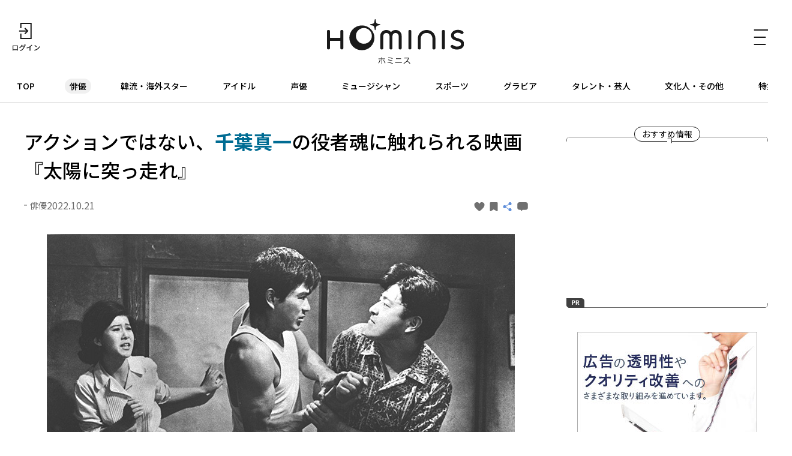

--- FILE ---
content_type: text/html; charset=UTF-8
request_url: https://hominis.media/category/actor/post9732/?page=2
body_size: 54465
content:





<!DOCTYPE html>
<html lang="ja">
<head>
  <meta charset="utf-8">
  <meta name="viewport" content="width=device-width, initial-scale=1, maximum-scale=1.0">
  <meta name="format-detection" content="telephone=no">
  <meta name="referrer" content="unsafe-url">
  <meta name="robots" content="max-image-preview:large">

  <link rel="shortcut icon" href="/favicon.ico" type="image/vnd.microsoft.icon">
  <link rel="apple-touch-icon" href="https://hominis.media/apple-touch-icon.png">
  <link rel="canonical" href="https://hominis.media/category/actor/post9732/">

  <title>アクションではない、千葉真一の役者魂に触れられる映画『太陽に突っ走れ』|芸能人・著名人のニュースサイト ホミニス</title>

  <meta name="description" content="【HOMINIS俳優ニュース】2008年に逝去した作曲家・遠藤実は、2009年に国民栄誉賞を受賞。演歌を中心に5000曲以上の楽曲を手がけた昭和歌謡界の巨人である。舟木一夫や千昌夫、森昌子といった昭和歌謡の大物歌手の多くは、遠藤に...">
  <meta name="keywords" content="">


<!-- Open Graph Protocol -->
  <meta property="og:type" content="article">
  <meta property="og:site_name" content="ホミニス">
  <meta property="og:title" content="アクションではない、千葉真一の役者魂に触れられる映画『太陽に突っ走れ』|ホミニス">
  <meta property="og:description" content="【HOMINIS俳優ニュース】2008年に逝去した作曲家・遠藤実は、2009年に国民栄誉賞を受賞。演歌を中心に5000曲以上の楽曲を手がけた昭和歌謡界の巨人である。舟木一夫や千昌夫、森昌子といった昭和歌謡の大物歌手の多くは、遠藤に...">
  <meta property="og:url" content="https://hominis.media/category/actor/post9732/">
  <meta property="og:image" content="https://hominis.media/2022/10/images/1_9.jpg">
  <meta property="og:locale" content="ja_JP">

  <!-- FB / X.com -->
  <meta property="fb:app_id" content="1589391694514930">
  <meta name="twitter:card" content="summary_large_image">
  <meta name="twitter:site" content="@HOMINIS_edit">
  <meta name="twitter:image" content="https://hominis.media/2022/10/images/1_9.jpg">


<!-- css lib -->
  <link rel="preconnect" href="https://fonts.googleapis.com">
  <link rel="preconnect" href="https://fonts.gstatic.com" crossorigin>
  <link rel="stylesheet" href="https://fonts.googleapis.com/css2?family=Noto+Sans+JP:wght@400;500;700&family=Zen+Kaku+Gothic+New&display=swap">
  <link rel="stylesheet" href="https://cdn.jsdelivr.net/npm/swiper@11/swiper-bundle.min.css">

  <!-- css -->
  <link rel="stylesheet" href="/shared/css/sanitize.css">
  <link rel="stylesheet" href="/shared/css/base.css?t=1768962736">
  <link rel="stylesheet" href="/shared/css/common.css?t=1768962736">

  <script>
    window.dataLayer = window.dataLayer || [];
  </script>


  <link rel="stylesheet" href="/shared/css/article.css">
  <script type="application/ld+json">
{
	"@context": "http://schema.org",
	"@type": "NewsArticle",
    "mainEntityOfPage": {
		"@type": "WebPage",
        "@id": "https://hominis.media/category/actor/post9732/"
    },
    "headline": "アクションではない、千葉真一の役者魂に触れられる映画『太陽に突っ走れ』",
    "image": {
		"@type": "ImageObject",
        "url": "https://hominis.media/2022/10/images/1_9.jpg",
		"width": "1200",
		"height": "771"
    },
    "datePublished": "2022-10-21T08:00:00+09:00",
	"dateModified": "2022-10-21T08:00:04+09:00",
    "author": {
		"@type": "Organization",
		"name": "HOMINIS（ホミニス）"
    },
    "publisher": {
		"@type": "Organization",
		"name": "HOMINIS（ホミニス）",
        "logo": {
			"@type": "ImageObject",
            "url": "https://hominis.media/shared/images/header/logo.png",
			"width": "195",
			"height": "50"
        }
    },
	"description": "【HOMINIS俳優ニュース】2008年に逝去した作曲家・遠藤実は、2009年に国民栄誉賞を受賞。演歌を中心に5000曲以上の楽曲を手がけた昭和歌謡界の巨人である。舟木一夫や千昌夫、森昌子といった昭和歌謡の大物歌手の多くは、遠藤に..."
}
</script>
  <script type="application/ld+json">
{
"@context": "http://schema.org",
"@type": "BreadcrumbList",
"itemListElement": [
	{
	    "@type": "ListItem",
	    "position": 1,
	    "item": {
        	"@id": "https://hominis.media/",
        	"name": "HOMINIS"
	    }
    },

	{
	    "@type": "ListItem",
	    "position": 2,
	    "item": {
        	"@id": "https://hominis.media/category/actor/",
        	"name": "俳優"
	    }
	},

	{
	    "@type": "ListItem",
	    "position": 3,
	    "item": {
        	"@id": "https://hominis.media/category/actor/post9732/",
        	"name": "アクションではない、千葉真一の役者魂に触れられる映画『太陽に突っ走れ』"
	    }
	}

]
}
</script>



<!-- Google Tag Manager 2014/04-05-->
<noscript><iframe src="//www.googletagmanager.com/ns.html?id=GTM-K73Z39"
height="0" width="0" style="display:none;visibility:hidden"></iframe></noscript>
<script>(function(w,d,s,l,i){w[l]=w[l]||[];w[l].push({'gtm.start':
new Date().getTime(),event:'gtm.js'});var f=d.getElementsByTagName(s)[0],
j=d.createElement(s),dl=l!='dataLayer'?'&l='+l:'';j.async=true;j.src=
'//www.googletagmanager.com/gtm.js?id='+i+dl;f.parentNode.insertBefore(j,f);
})(window,document,'script','dataLayer','GTM-K73Z39');</script>
<!-- End Google Tag Manager 2014/04-05-->

<!-- Google Tag Manager -->
<script>(function(w,d,s,l,i){w[l]=w[l]||[];w[l].push({'gtm.start':
new Date().getTime(),event:'gtm.js'});var f=d.getElementsByTagName(s)[0],
j=d.createElement(s),dl=l!='dataLayer'?'&l='+l:'';j.async=true;j.src=
'https://www.googletagmanager.com/gtm.js?id='+i+dl;f.parentNode.insertBefore(j,f);
})(window,document,'script','dataLayer','GTM-P2X8R4L');</script>
<!-- End Google Tag Manager -->


<script async src="https://securepubads.g.doubleclick.net/tag/js/gpt.js"></script>
<script>
window.hominisIsSP = (window.innerWidth < 769) ? true : false;
//console.log(window.hominisIsSP);

if (!window.hominisIsSP) {
  //console.log('PC');

  window.googletag = window.googletag || {cmd: []};
  googletag.cmd.push(function() {
    googletag.defineSlot('/22191978121/HOMINIS_prod_300*250_PC01', [300, 250], 'div-gpt-ad-1662445387625-0').addService(googletag.pubads());
    googletag.pubads().enableSingleRequest();
    googletag.enableServices();
  });

} else {
  //console.log('SP');

  window.googletag = window.googletag || {cmd: []};
  googletag.cmd.push(function() {
    googletag.defineSlot('/22191978121/HOMINIS_prod_300*250_SP01', [300, 250], 'div-gpt-ad-1662445843087-0').addService(googletag.pubads());
    googletag.pubads().enableSingleRequest();
    googletag.enableServices();
  });
}
</script>
</head>

<body id="prohibitionCopy">
<!-- Google Tag Manager (noscript) -->
<noscript><iframe src="https://www.googletagmanager.com/ns.html?id=GTM-P2X8R4L"
height="0" width="0" style="display:none;visibility:hidden"></iframe></noscript>
<!-- End Google Tag Manager (noscript) -->

<div id="container">


<header id="global-header" class="header">
  <div class="header-wrap">
    <div class="header-upper">
      <div class="header-mypage">
              <a href="/mypage/login">
          <img src="/shared/images/icon-login.svg" alt="ログイン" width="48" height="48" fetchpriority="high">
        </a>
            </div>

      <div class="header-logo">
        <a href="/">
          <picture>
            <source srcset="/shared/images/logo_header_sp.svg" media="(max-width: 768px)">
            <img src="/shared/images/logo_header.svg" alt="ホミニス HOMINIS" width="228" height="76" fetchpriority="high">
          </picture>
        </a>
      </div>

      <div class="header-menu-btn">
        <a href="javascript:;" class="header-open-icon" id="menu-open">
          <img src="/shared/images/icon-menu.svg" alt="MENU" width="50" height="48" fetchpriority="high">
        </a>
      </div>
    </div>
  </div>

  <div class="header-lower">
    <nav>
      <ul>
        <li class="home"><a href="/">TOP</a></li>
        <li class="genre-actor"><a href="/category/actor/">俳優</a></li>
        <li class="genre-overseas"><a href="/category/overseas/">韓流・海外スター</a></li>
        <li class="genre-idol"><a href="/category/idol/">アイドル</a></li>
        <li class="genre-voiceActor"><a href="/category/voiceActor/">声優</a></li>
        <li class="genre-musician"><a href="/category/musician/">ミュージシャン</a></li>
        <li class="genre-athlete"><a href="/category/athlete/">スポーツ</a></li>
        <li class="genre-gravures"><a href="/category/gravures/">グラビア</a></li>
        <li class="genre-entertainer"><a href="/category/entertainer/">タレント・芸人</a></li>
        <li class="genre-cultural"><a href="/category/cultural/">文化人・その他</a></li>
        <li class="genre-pickup"><a href="/special/">特集</a></li>
      </ul>
    </nav>
  </div>

  <div id="header-menu" class="header-menu">    
    <div class="header-menu-wrap">

      <div class="header-menu-btn">
        <a href="javascript:;" class="header-close-icon" id="menu-close"></a>
      </div>

      <div class="header-menu-search">
      <form action="/search/" method="get">
          <label class="keyword"><input type="text" name="q" value="" placeholder="記事・人物を検索" autocomplete="off"></label>
          <button type="submit">
            <img src="/shared/images/icon-search_header.svg" alt="" width="24" height="23" fetchpriority="high">
          </button>
        </form>
      </div>


      <div class="header-menu-person">
        <p class="header-menu-title">注目の人</p>
        <ul class="common-tags">

          <li class="common-tag"><a href="/person/309300/">#礼 真琴</a></li>

          <li class="common-tag"><a href="/person/177401/">#福士 蒼汰</a></li>

          <li class="common-tag"><a href="/person/326414/">#藤井 聡太</a></li>

          <li class="common-tag"><a href="/person/TR535087344941/">#つばきファクトリー</a></li>

        </ul>
      </div>


      <div class="header-menu-special">
        <p class="header-menu-title">特集</p>

        <ul>
          
            <li><a href="/special/109/">HOMINIS限定の撮りおろしカット特集！</a></li>
          
            <li><a href="/special/108/">ふたりのこと。</a></li>
          
            <li><a href="/special/107/">#推シゴトーク</a></li>
          
            <li><a href="/special/106/">プロフィール帳</a></li>
          
        </ul>

        <div class="header-btn">
          <a href="/special/">特集一覧</a>
        </div>
      </div>

      <div class="header-menu-category">
        <p class="header-menu-title">カテゴリー</p>
        <ul>
          <li><a href="/category/actor/"><span>俳優</span></a></li>
          <li><a href="/category/overseas/"><span>韓流・海外スター</span></a></li>
          <li><a href="/category/idol/"><span>アイドル</span></a></li>
          <li><a href="/category/voiceActor/"><span>声優</span></a></li>
          <li><a href="/category/musician/"><span>ミュージシャン</span></a></li>
          <li><a href="/category/athlete/"><span>スポーツ</span></a></li>
          <li><a href="/category/gravures/"><span>グラビア</span></a></li>
          <li><a href="/category/entertainer/"><span>タレント・芸人</span></a></li>
          <li><a href="/category/cultural/"><span>文化人・その他</span></a></li>
        </ul>
      </div>

      <div class="header-menu-new">
        <div class="header-btn">
          <a href="/news/">新着記事一覧</a>
        </div>
      </div>

      <div class="header-menu-sns">
        <ul>
          <li>
            <a href="https://twitter.com/HOMINIS_edit" target="_blank" rel="nofollow">
              <img src="/shared/images/icon-x.png" alt="X" width="50" height="50" fetchpriority="high">
            </a>
          </li>
          <li>
            <a href="https://www.instagram.com/official_hominis/" target="_blank" rel="nofollow">
              <img src="/shared/images/icon-instagram.png" alt="Instagram" width="50" height="50" fetchpriority="high">
            </a>
          </li>
          <li>
            <a href="https://www.facebook.com/hominis.media/" target="_blank" rel="nofollow">
              <img src="/shared/images/icon-facebook.png" alt="Facebook" width="50" height="50" fetchpriority="high">
            </a>
          </li>
        </ul>
      </div>

      <div class="header-menu-login">
        <div class="header-login-btn">
          <a href="/mypage/login">ログイン(無料)</a>
        </div>
      </div>

      <div class="header-menu-legal">
        <ul>
          <li><a href="/about/">HOMINISとは</a></li>
          <li><a href="/terms/">サイトのご利用にあたって</a></li>
          <li><a href="/loginterms/">ログイン利用規約</a></li>
          <li><a href="https://www.skyperfectv.co.jp/privacypolicy/" target="_blank">プライバシーポリシー</a></li>
        </ul>
      </div>
    </div>
    <div class="overlay"></div>
  </div>
</header>

<script>
  (() => {
    if (location.pathname == "/") {
      let item = document.getElementById('global-header').querySelector('nav ul li:first-child');
      item.classList.add('is-active');
    } else {

      let nav = document.getElementById('global-header').querySelector('nav ul');
      let nav_list = document.getElementById('global-header').querySelectorAll('nav ul li');

      nav_list.forEach((elm) => {

        let href = elm.firstChild.getAttribute('href');
        if (href == '/') {
          return;
        }

        if (location.pathname.indexOf(href) >= 0) {
          elm.classList.add('is-active');

          let elm_rect = elm.getBoundingClientRect();
          nav.scrollLeft = elm_rect.left - 20;
        }
      });
    }
  })();
</script>


<main id="main">
<div class="common-content">
<div class="common-content-main archives-main page-actor">



  <article id="entry-9732" class="article-main page-actor">
    <div class="common-fixed-menu for-sp">
      <ul>
<li data-entry-id="9732" class="js-good fixed-item-good "><a href="javascript:;"><svg xmlns="http://www.w3.org/2000/svg" width="9" height="8" viewBox="0 0 9 8"><path fill="#707070" d="M0,2.582A2.35,2.35,0,0,1,4.5,1.433,2.35,2.35,0,0,1,9,2.582C9,5.225,4.5,8,4.5,8h0S0,5.226,0,2.582Z"/></svg></a></li>
<li data-entry-id="9732" class="js-keep fixed-item-keep "><a href="javascript:;"><svg xmlns="http://www.w3.org/2000/svg" width="13" height="15" viewBox="0 0 13 15"><path fill="#707070" d="M1.444,3H11.556A1.406,1.406,0,0,1,13,4.364V16.636A1.406,1.406,0,0,1,11.556,18L6.277,15.014,1.444,18A1.406,1.406,0,0,1,0,16.636V4.364A1.406,1.406,0,0,1,1.444,3Z" transform="translate(0 -3)"/></svg></a></li>
<li><a href="javascript:;" class="share-modal-open"><svg xmlns="http://www.w3.org/2000/svg" width="16.992" height="15" viewBox="0 0 16.992 15"><g transform="translate(-320 -282)"><g transform="translate(1)"><circle cx="2.5" cy="2.5" r="2.5" transform="translate(319 287)" fill="#6291db"/><circle cx="2.5" cy="2.5" r="2.5" transform="translate(328 282)" fill="#6291db"/><circle cx="2.5" cy="2.5" r="2.5" transform="translate(328 292)" fill="#6291db"/><path d="M3000.458-2574l1.956,9.586-9.586-1.955" transform="translate(632.007 -3646.808) rotate(135)" fill="none" stroke="#6291db" stroke-width="1"/></g></g></svg></a></li>
<li class="js-comment fixed-item-comment "><a href="javascript:;"><svg xmlns="http://www.w3.org/2000/svg" width="13" height="11" viewBox="0 0 13 11"><g transform="translate(-318 -211)"><path d="M-2639.955,2864.308H-2641a3,3,0,0,1-3-3V2858a3,3,0,0,1,3-3h7a3,3,0,0,1,3,3v3.308a3,3,0,0,1-3,3h-3.645L-2638.8,2866Z" transform="translate(2962 -2644)" fill="#707070"/></g></svg></a></li>
</ul>
<div class="fixed-item-more"><a href="https://www.skyperfectv.co.jp/program/search/query:%E5%A4%AA%E9%99%BD%E3%81%AB%E7%AA%81%E3%81%A3%E8%B5%B0%E3%82%8C" target="_blank" rel="noopener noreferrer"><span>もっと知りたい！</span></a></div>
    </div>

    <div class="article-wrap">
      <div class="article-header">
        <h1 class="contentTitle">アクションではない、<strong>千葉真一</strong>の役者魂に触れられる映画『太陽に突っ走れ』</h1>
        <div class="article-header-info">
          <div class="article-header-info-left">
            <p class="common-category">俳優</p>
            <time class="common-date">2022.10.21</time>
          </div>
          <div class="article-header-info-right">
          	<a data-entry-id="9732" class="js-good entry-h-good " href="javascript:;"><svg xmlns="http://www.w3.org/2000/svg" width="9" height="8" viewBox="0 0 9 8"><path fill="#707070" d="M0,2.582A2.35,2.35,0,0,1,4.5,1.433,2.35,2.35,0,0,1,9,2.582C9,5.225,4.5,8,4.5,8h0S0,5.226,0,2.582Z"/></svg><span></span></a>
<a data-entry-id="9732" class="js-keep entry-h-keep " href="javascript:;"><svg xmlns="http://www.w3.org/2000/svg" width="13" height="15" viewBox="0 0 13 15"><path fill="#707070" d="M1.444,3H11.556A1.406,1.406,0,0,1,13,4.364V16.636A1.406,1.406,0,0,1,11.556,18L6.277,15.014,1.444,18A1.406,1.406,0,0,1,0,16.636V4.364A1.406,1.406,0,0,1,1.444,3Z" transform="translate(0 -3)"/></svg><span></span></a>
<a class="entry-h-share share-modal-open" href="javascript:;"><svg xmlns="http://www.w3.org/2000/svg" width="16.992" height="15" viewBox="0 0 16.992 15"><g transform="translate(-320 -282)"><g transform="translate(1)"><circle cx="2.5" cy="2.5" r="2.5" transform="translate(319 287)" fill="#6291db"/><circle cx="2.5" cy="2.5" r="2.5" transform="translate(328 282)" fill="#6291db"/><circle cx="2.5" cy="2.5" r="2.5" transform="translate(328 292)" fill="#6291db"/><path d="M3000.458-2574l1.956,9.586-9.586-1.955" transform="translate(632.007 -3646.808) rotate(135)" fill="none" stroke="#6291db" stroke-width="1"/></g></g></svg></a>
<a data-entry-id="9732" class="js-comment entry-h-comment " href="javascript:;"><svg xmlns="http://www.w3.org/2000/svg" width="13" height="11" viewBox="0 0 13 11"><g transform="translate(-318 -211)"><path d="M-2639.955,2864.308H-2641a3,3,0,0,1-3-3V2858a3,3,0,0,1,3-3h7a3,3,0,0,1,3,3v3.308a3,3,0,0,1-3,3h-3.645L-2638.8,2866Z" transform="translate(2962 -2644)" fill="#707070"/></g></svg></a>
          </div>
        </div>
      </div>

      
      
      
      






<figure class="picture imgGuard"><a class="js-gallery-link" href="./gallery/"><img src="https://hominis.media/2022/10/images/3_8.jpg" width="780" height="498" data-caption=" (C)東映" alt=""  loading="lazy"></a> <figcaption>
<p>(C)東映</p>
</figcaption></figure>
<p>千葉は、当時アクションスターとしての地位を固めつつあった時期だったが、本作は歌謡ドラマということで、千葉の異なる魅力が引き出された貴重な一作となっている。物語の後半で、ブラックスーツを着込んだ凛とした千葉の姿は、洗練された印象でじつにカッコいい。この映画の2年後には、伝説的なドラマ「キイハンター」がTBS系でスタート。千葉は、かつて誰も見せたことのないようなスーパーアクションで人気をさらい、「千葉ちゃん」の愛称で一躍国民的なスターとなっていく。</p>
<figure class="picture imgGuard"><a class="js-gallery-link" href="./gallery/"><img src="https://hominis.media/2022/10/images/4_2.jpg" width="780" height="515" data-caption=" (C)東映" alt=""  loading="lazy"></a> <figcaption>
<p>(C)東映</p>
</figcaption></figure>
<p>現代の若い人は遠藤実といわれてもピンとこないかもしれないが、中高年世代なら知らない者はいないほどの大物作曲家である。そんな彼がまだ40代の若さで自叙伝を書き残したことにも驚かされるが、その半生は十分にドラマチックであったことが、この映画からも伺える。ちなみに千葉は、主題歌「太陽も笑っている」と挿入歌「妻に捧げる歌」も歌っている。作曲はもちろん遠藤が務め、挿入歌は作詞も担当している。若き千葉真一の歌声が聞ける作品としても貴重かもしれない。</p>
<p>決して有名な映画ではないかもしれないが、見どころたっぷりの貴重な作品「太陽に突っ走れ」。アクションの王道ばかりでなく、意欲的な多彩な役に挑んだ千葉の役者魂に、あらためて触れて欲しい。</p>
<p>文＝渡辺敏樹</p>




      
      


      <div class="article-image-link">
        <a href="./gallery/">この記事の全ての画像を見る</a>
      </div>

      
              
        <!-- total: 2 -->
<div class="common-pagenation for-pc"><div class="prev-arrow active"><a href="/category/actor/post9732/?page=1"></a></div><ol>
<li class=""><a class="page-numbers" href="/category/actor/post9732/?page=1">1</a></li>
<li class="current"><a class="page-numbers" href="/category/actor/post9732/?page=2">2</a></li>
</ol></div>
        <!-- total: 2 -->
<div class="common-pagenation for-sp"><div class="prev-arrow active"><a href="/category/actor/post9732/?page=1"></a></div><ol>
<li class=""><a class="page-numbers" href="/category/actor/post9732/?page=1">1</a></li>
<li class="current"><a class="page-numbers" href="/category/actor/post9732/?page=2">2</a></li>
</ol></div>

      
    </div><!-- /article-wrap -->

    
      <div class="broadcast-info">
    <a href="https://www.skyperfectv.co.jp/program/search/query:%E5%A4%AA%E9%99%BD%E3%81%AB%E7%AA%81%E3%81%A3%E8%B5%B0%E3%82%8C" target="_blank">
    <h2 class="broadcast-info-title">もっと知りたい！</h2>
    <div class="broadcast-info-text">
      <h3 class="broadcast-info-text-title">放送情報</h3>
      <p><b>太陽に突っ走れ</b><br />放送日時：2022年11月5日(土)18:30～<br />チャンネル：東映チャンネル<br />※放送スケジュールは変更になる場合があります</p>
    </div>
    </a>
  </div>
    

    


  </article>




  <section class="article-sub">

    <div class="common-related">


	  <div class="common-related-heading">
		<span class="common-balloon">Related</span>
	  </div>
	  <div class="common-related-block">
		<h2 class="common-related-title">この記事を見た人へのおすすめ</h2>
        <div class="common-cards col-2"><div class="common-card cat-actor"><a href="/category/actor/post14275/"><figure class="common-card-image img-protect"><img src="/assets_c/2025/03/20250329_takakura_01-thumb-375xauto-60811.jpg" alt="寡黙な<strong>高倉健</strong>と熱演派の<strong>宇津井健</strong>＆<strong>千葉真一</strong>の対立構図が作品の魅力を引き立たせる！ 国産パニック映画の金字塔「新幹線大爆破」" width="304" height="203" loading="lazy" fetchpriority="high"></figure><div class="common-card-text"><h3 class="common-card-title">寡黙な<strong>高倉健</strong>と熱演派の<strong>宇津井健</strong>＆<strong>千葉真一</strong>の対立構図が作品の魅力を引き立たせる！ 国産パニック映画の金字塔「新幹線大爆破」</h3><p class="common-category">俳優</p><div class="common-card-bottom"><time class="common-date" rel="2025-03-29">2025.03.29</time><p class="common-good">4</p></div></div></a></div><div class="common-card cat-actor"><a href="/category/actor/post10681/"><figure class="common-card-image img-protect"><img src="/assets_c/2023/05/yagyu1-thumb-375xauto-41398.jpg" alt="言わずと知れた<strong>千葉真一</strong>の代表作。TVドラマ版「柳生一族の陰謀」" width="304" height="203" loading="lazy" fetchpriority="high"></figure><div class="common-card-text"><h3 class="common-card-title">言わずと知れた<strong>千葉真一</strong>の代表作。TVドラマ版「柳生一族の陰謀」</h3><p class="common-category">俳優</p><div class="common-card-bottom"><time class="common-date" rel="2023-05-26">2023.05.26</time><p class="common-good">0</p></div></div></a></div><div class="common-card cat-actor"><a href="/category/actor/post9570/"><figure class="common-card-image img-protect"><img src="/assets_c/2022/09/4e923b985a7b47eec6f3036a823b1492-thumb-375xauto-35018.jpg" alt="<strong>千葉真一</strong>と<strong>西城秀樹</strong>。今は亡き2大スターが共演した痛快時代劇「徳川無頼帳」" width="304" height="203" loading="lazy" fetchpriority="high"></figure><div class="common-card-text"><h3 class="common-card-title"><strong>千葉真一</strong>と<strong>西城秀樹</strong>。今は亡き2大スターが共演した痛快時代劇「徳川無頼帳」</h3><p class="common-category">俳優</p><div class="common-card-bottom"><time class="common-date" rel="2022-09-14">2022.09.14</time><p class="common-good">0</p></div></div></a></div><div class="common-card cat-actor"><a href="/category/actor/post8164/"><figure class="common-card-image img-protect"><img src="/assets_c/2021/10/chibashinichi-thumb-autox211-27904.jpg" alt="抜群の身体能力と格闘センスが光る！映画界のアクションを変えた<strong>千葉真一</strong>の伝説に迫る" width="304" height="203" loading="lazy" fetchpriority="high"></figure><div class="common-card-text"><h3 class="common-card-title">抜群の身体能力と格闘センスが光る！映画界のアクションを変えた<strong>千葉真一</strong>の伝説に迫る</h3><p class="common-category">俳優</p><div class="common-card-bottom"><time class="common-date" rel="2021-10-29">2021.10.29</time><p class="common-good">0</p></div></div></a></div><div class="common-card cat-actor"><a href="/category/actor/post16000/"><figure class="common-card-image img-protect"><img src="/assets_c/2026/01/2601NagaiIiwake01-thumb-375xauto-69597.jpg" alt="朝ドラ＆大河でも注目を浴びた<strong>白鳥玉季</strong>の出発点！現在の活躍を予感させる堂々たる映画デビュー作「永い言い訳」" width="304" height="203" loading="lazy" fetchpriority="high"></figure><div class="common-card-text"><h3 class="common-card-title">朝ドラ＆大河でも注目を浴びた<strong>白鳥玉季</strong>の出発点！現在の活躍を予感させる堂々たる映画デビュー作「永い言い訳」</h3><p class="common-category">俳優</p><div class="common-card-bottom"><time class="common-date" rel="2026-01-20">2026.01.20</time><p class="common-good">1</p></div></div></a></div><div class="common-card cat-actor"><a href="/category/actor/post15989/"><figure class="common-card-image img-protect"><img src="/assets_c/2026/01/KV_higuma-thumb-375xauto-69533.png" alt=""異色作"『ヒグマ‼』の世界観に飛び込んだ<strong>鈴木福</strong>――闇バイトとヒグマをつなぐ脚本の妙" width="304" height="203" loading="lazy" fetchpriority="high"></figure><div class="common-card-text"><h3 class="common-card-title">"異色作"『ヒグマ‼』の世界観に飛び込んだ<strong>鈴木福</strong>――闇バイトとヒグマをつなぐ脚本の妙</h3><p class="common-category">俳優</p><div class="common-card-bottom"><time class="common-date" rel="2026-01-20">2026.01.20</time><p class="common-good">0</p></div></div></a></div><div class="common-card cat-actor"><a href="/category/actor/post15936/"><figure class="common-card-image img-protect"><img src="/assets_c/2025/12/owaranaiuta-thumb-375xauto-69232.jpg" alt="<strong>寺尾聰</strong>と<strong>松坂桃李</strong>の名演技が"家族の絆"を切実に描き出す！映画「父と僕の終わらない歌」" width="304" height="203" loading="lazy" fetchpriority="high"></figure><div class="common-card-text"><h3 class="common-card-title"><strong>寺尾聰</strong>と<strong>松坂桃李</strong>の名演技が"家族の絆"を切実に描き出す！映画「父と僕の終わらない歌」</h3><p class="common-category">俳優</p><div class="common-card-bottom"><time class="common-date" rel="2026-01-18">2026.01.18</time><p class="common-good">2</p></div></div></a></div><div class="common-card cat-actor"><a href="/category/actor/post15991/"><figure class="common-card-image img-protect"><img src="/assets_c/2026/01/2601oninohanayome01-thumb-375xauto-69548.jpg" alt="<strong>King＆Prince・永瀬廉</strong>の俳優活動が過熱！「ラストマン」「リブート」後に控える「鬼の花嫁」の鬼龍院玲夜役に集まる期待とは？" width="304" height="203" loading="lazy" fetchpriority="high"></figure><div class="common-card-text"><h3 class="common-card-title"><strong>King＆Prince・永瀬廉</strong>の俳優活動が過熱！「ラストマン」「リブート」後に控える「鬼の花嫁」の鬼龍院玲夜役に集まる期待とは？</h3><p class="common-category">俳優</p><div class="common-card-bottom"><time class="common-date" rel="2026-01-17">2026.01.17</time><p class="common-good">156</p></div></div></a></div><div class="common-card cat-actor"><a href="/category/actor/post15988/"><figure class="common-card-image img-protect"><img src="/assets_c/2026/01/260110dancemachida01-thumb-375xauto-69525.jpg" alt=""年男"となる2026年は「九条の大罪」も...役者として躍動する<strong>町田啓太</strong>が「10DANCE」で見せたダンス以上に光る多彩な表現力" width="304" height="203" loading="lazy" fetchpriority="high"></figure><div class="common-card-text"><h3 class="common-card-title">"年男"となる2026年は「九条の大罪」も...役者として躍動する<strong>町田啓太</strong>が「10DANCE」で見せたダンス以上に光る多彩な表現力</h3><p class="common-category">俳優</p><div class="common-card-bottom"><time class="common-date" rel="2026-01-15">2026.01.15</time><p class="common-good">78</p></div></div></a></div><div class="common-card cat-actor"><a href="/category/actor/post15958/"><figure class="common-card-image img-protect"><img src="/assets_c/2026/01/55b7c9645f84ca745c20ea1b70e10eed-thumb-375xauto-69336.jpg" alt="<strong>深津絵里</strong>の初々しくも風格のある演技！<strong>鈴木美弥</strong>・<strong>堀江葉月</strong>らと共演、少女版「スタンド・バイ・ミー」とも呼ばれた「STAY GOLD」" width="304" height="203" loading="lazy" fetchpriority="high"></figure><div class="common-card-text"><h3 class="common-card-title"><strong>深津絵里</strong>の初々しくも風格のある演技！<strong>鈴木美弥</strong>・<strong>堀江葉月</strong>らと共演、少女版「スタンド・バイ・ミー」とも呼ばれた「STAY GOLD」</h3><p class="common-category">俳優</p><div class="common-card-bottom"><time class="common-date" rel="2026-01-08">2026.01.08</time><p class="common-good">12</p></div></div></a></div></div>      </div>



      <div class="common-related-block gallery-images">
    <h2 class="common-related-title">記事の画像</h2>
    <ul>
      
        
          
          <li>
            <a href="./gallery/?p=1">
              <figure class="img-protect">
                <img src="/2022/10/images/1_9.jpg" alt="" width="174" height="116" data-asset-id="35939" data-credit="" loading="lazy">
              </figure>
            </a>
          </li>
        
      
        
          
          <li>
            <a href="./gallery/?p=2">
              <figure class="img-protect">
                <img src="/2022/10/images/2_8.jpg" alt="" width="174" height="116" data-asset-id="35940" data-credit="(C)東映" loading="lazy">
              </figure>
            </a>
          </li>
        
      
        
          
          <li>
            <a href="./gallery/?p=3">
              <figure class="img-protect">
                <img src="/2022/10/images/3_8.jpg" alt="" width="174" height="116" data-asset-id="35941" data-credit="(C)東映" loading="lazy">
              </figure>
            </a>
          </li>
        
      
        
          
          <li>
            <a href="./gallery/?p=4">
              <figure class="img-protect">
                <img src="/2022/10/images/4_2.jpg" alt="" width="174" height="116" data-asset-id="35942" data-credit="(C)東映" loading="lazy">
              </figure>
            </a>
          </li>
        
      
    </ul>
  </div>

  
  <div class="common-related-block">
    <h2 class="common-related-title">記事に関するワード</h2>
    <ul class="common-tags">
      
        
      
        
      
        
          
            <li class="common-tag"><a href="/tag/cat1465/cat220/archives/">映画</a></li>
          
        
      
    </ul>
  </div>


    </div><!-- /common-related -->

    <div class="article-person">
    <div class="article-person-heading">
      <span class="common-balloon">Person</span>
    </div>

    <h2 class="article-person-title">関連人物</h2>
    
      <ul class="common-tags">
        
          <li class="common-tag"><a href="/person/post_444/">#千葉 真一</a></li>
        
      </ul>
    
  </div><!-- / article-person -->


  

  </section>



  <div class="modal share-modal">
    <div class="modal-wrap share-modal-wrap">
      <p class="share-modal-title">この記事をシェア</p>

      <ul>
        <li>
          <a href="javascript:;" target="_blank" rel="noopener noreferrer" class="share-x-btn">
            <img src="/shared/images/icon-x.png" alt="X" width="50" height="50">
          </a>
        </li>
        <li>
          <a href="javascript:;" target="_blank" rel="noopener noreferrer" class="share-facebook-btn">
            <img src="/shared/images/icon-facebook.png" alt="Facebook" width="50" height="50">
          </a>
        </li>
        <li>
          <a href="javascript:;" target="_blank" rel="noopener noreferrer" class="share-line-btn">
            <img src="/shared/images/icon-line.png" alt="Instagram" width="50" height="50">
          </a>
        </li>
      </ul>

      <div>
        <a href="javascript:;" class="share-copy-btn">URLをコピー</a>
      </div>
      <div class="close"><span>close</span></div>
    </div>
    <div class="overlay"></div>
  </div>



  <div class="modal" id="modal-login-keep">
    <div class="modal-wrap login-recommend">
      <h4>記事の保存</h4>
      <p>
      	保存はログイン限定機能です。<br>
        好きな記事やギャラリーページを保存し、<br>
        マイページでいつでも<br>
        閲覧することができます。<br>
      </p>
      <div class="common-login-btn"><a href="/mypage/login?redirect_url=%2Fcategory%2Factor%2Fpost9732%2F">ログイン(無料)</a></div>
      <div class="close"><span>close</span></div>
    </div>
    <div class="overlay"></div>
  </div>

  <div class="modal" id="modal-login-comment">
    <div class="modal-wrap login-recommend">
      <h4>コメント</h4>
      <p>
      	コメントはログイン限定機能です。<br>
		記事に応援や感想などのコメントができ、<br>
      	他のファンのコメントも見られます。
      </p>
      <div class="common-login-btn"><a href="/mypage/login?redirect_url=%2Fcategory%2Factor%2Fpost9732%2F">ログイン(無料)</a></div>
      <div class="close"><span>close</span></div>
    </div>
    <div class="overlay"></div>
  </div>




</div><!-- /common-content-main -->


  

<aside class="side-menu">

  <div class="side-menu-pickup">
    <h2 class="side-menu-pickup-heading">
      <span class="common-balloon">おすすめ情報</span>
    </h2>
    
    <!-- /22191978121/HOMINIS_prod_300*250_PC01 -->
    <div class="ad for-pc" id='div-gpt-ad-1662445387625-0' style='min-width: 300px; min-height: 250px;'>
      <script>
        if (!window.hominisIsSP) {googletag.cmd.push(function() {googletag.display('div-gpt-ad-1662445387625-0');});}
      </script>
    </div>

    <!-- /22191978121/HOMINIS_prod_300*250_SP01 -->
    <div class="ad for-sp" id='div-gpt-ad-1662445843087-0' style='min-width: 300px; min-height: 250px;'>
      <script>
        if (window.hominisIsSP) {googletag.cmd.push(function() { googletag.display('div-gpt-ad-1662445843087-0'); });}
      </script>
    </div>
  </div><!-- /side-menu-pickup -->


  <div class="side-menu-banner" id="side_ads1">
    <script type="text/javascript" src="//yads.c.yimg.jp/js/yads-async.js"></script>
    <script type="text/javascript">
      yadsRequestAsync({
        yads_ad_ds : '32545_585816',
        yads_parent_element : "side_ads1"
      });
    </script>
  </div><!-- /side-menu-banner -->



  <div class="side-menu-new for-pc">
    <div class="side-menu-new-heading">
      <h3 class="side-menu-new-title">
        <span class="common-balloon">新着記事</span>
        <span class="side-menu-new-title-text">What's New</span>
      </h3>
    </div>


<div class="common-cards">
<div class="common-card cat-gravures   ">
    <a href="/category/gravures/post15964/">
      
      <figure class="common-card-image img-protect">
        <img src="/assets_c/2026/01/KV_YIRUMA_2601-thumb-375xauto-69357.jpg" alt="入間ゆい、10代最後の青春を切り取る！高校生活の甘酸っぱい思い出に迫る" width="304" height="203" loading="lazy" data-asset-id="69357" data-credit="">
      </figure>
      <div class="common-card-text">
        <h3 class="common-card-title"><strong>入間ゆい</strong>、10代最後の青春を切り取る！高校生活の甘酸っぱい思い出に迫る</h3>
        <p class="common-category">グラビア</p>
        <div class="common-card-bottom">
          <time class="common-date" rel="2026-01-20">2026.01.20</time>
          <p data-entry-id="15964" class="common-good">0</p>
        </div>
      </div>
    </a>
  </div>




<div class="common-card cat-actor   ">
    <a href="/category/actor/post16000/">
      
      <figure class="common-card-image img-protect">
        <img src="/assets_c/2026/01/2601NagaiIiwake01-thumb-375xauto-69597.jpg" alt="朝ドラ＆大河でも注目を浴びた白鳥玉季の出発点！現在の活躍を予感させる堂々たる映画デビュー作「永い言い訳」" width="304" height="203" loading="lazy" data-asset-id="69597" data-credit="">
      </figure>
      <div class="common-card-text">
        <h3 class="common-card-title">朝ドラ＆大河でも注目を浴びた<strong>白鳥玉季</strong>の出発点！現在の活躍を予感させる堂々たる映画デビュー作「永い言い訳」</h3>
        <p class="common-category">俳優</p>
        <div class="common-card-bottom">
          <time class="common-date" rel="2026-01-20">2026.01.20</time>
          <p data-entry-id="16000" class="common-good">0</p>
        </div>
      </div>
    </a>
  </div>




<div class="common-card cat-actor   ">
    <a href="/category/actor/post15989/">
      
      <figure class="common-card-image img-protect">
        <img src="/assets_c/2026/01/KV_higuma-thumb-375xauto-69533.png" alt=""異色作"『ヒグマ‼』の世界観に飛び込んだ鈴木福――闇バイトとヒグマをつなぐ脚本の妙" width="304" height="203" loading="lazy" data-asset-id="69533" data-credit="(C)2025映画「ヒグマ!!」製作委員会">
      </figure>
      <div class="common-card-text">
        <h3 class="common-card-title">"異色作"『ヒグマ‼』の世界観に飛び込んだ<strong>鈴木福</strong>――闇バイトとヒグマをつなぐ脚本の妙</h3>
        <p class="common-category">俳優</p>
        <div class="common-card-bottom">
          <time class="common-date" rel="2026-01-20">2026.01.20</time>
          <p data-entry-id="15989" class="common-good">0</p>
        </div>
      </div>
    </a>
  </div>




<div class="common-card cat-overseas   ">
    <a href="/category/overseas/post16011/">
      
      <figure class="common-card-image img-protect">
        <img src="/assets_c/2026/01/2601Kikyu01-thumb-375xauto-69650.jpg" alt="「2025 SBS演技大賞」での高評価も必然！ユク・ソンジェの憑依演技に称賛の声が相次ぐ「鬼宮(ききゅう)」" width="304" height="203" loading="lazy" data-asset-id="69650" data-credit="">
      </figure>
      <div class="common-card-text">
        <h3 class="common-card-title">「2025 SBS演技大賞」での高評価も必然！<strong>ユク・ソンジェ</strong>の憑依演技に称賛の声が相次ぐ「鬼宮(ききゅう)」</h3>
        <p class="common-category">韓流・海外スター</p>
        <div class="common-card-bottom">
          <time class="common-date" rel="2026-01-20">2026.01.20</time>
          <p data-entry-id="16011" class="common-good">0</p>
        </div>
      </div>
    </a>
  </div>




<div class="common-card cat-overseas   ">
    <a href="/category/overseas/post16007/">
      
      <figure class="common-card-image img-protect">
        <img src="/assets_c/2026/01/2601manager01-thumb-375xauto-69627.jpg" alt="キスシーンが反響！「ダイナマイト・キス」チームやチ・チャンウク＆ド・ギョンスの素顔を引き出す、名優イ・ソジンの天然すぎる人柄" width="304" height="203" loading="lazy" data-asset-id="69627" data-credit="">
      </figure>
      <div class="common-card-text">
        <h3 class="common-card-title">キスシーンが反響！「ダイナマイト・キス」チームや<strong>チ・チャンウク</strong>＆<strong>ド・ギョンス</strong>の素顔を引き出す、名優<strong>イ・ソジン</strong>の天然すぎる人柄</h3>
        <p class="common-category">韓流・海外スター</p>
        <div class="common-card-bottom">
          <time class="common-date" rel="2026-01-20">2026.01.20</time>
          <p data-entry-id="16007" class="common-good">0</p>
        </div>
      </div>
    </a>
  </div>

</div>


    <div class="common-arrow-btn">
      <a href="/news/">新着記事をもっとみる</a>
    </div>
  </div>



  <div class="side-menu-ranking">
    <div class="side-menu-ranking-heading">
      <h3 class="side-menu-ranking-title">
        <span class="common-balloon">人気の記事</span>
        <span class="side-menu-ranking-title-text">Ranking</span>
      </h3>
      <div class="common-all-link for-sp">
        <a href="/ranking/">一覧へ</a>
      </div>
    </div>

    <div class="common-cards">
      
        
        <div class="swiper-wrapper">
          
            <div class="common-card cat-actor  swiper-slide  ">
    <a href="/category/actor/post15996/">
      
        <p class="common-card-num">No.<em>1</em></p>
      
      <figure class="common-card-image img-protect">
        <img src="/assets_c/2026/01/ieuruonna-thumb-375xauto-69576.jpg" alt="北川景子演じるスーパー営業ウーマンの強烈な個性に首ったけ！ドラマ「家売るオンナ」" width="304" height="203" loading="lazy" data-asset-id="69576" data-credit="">
      </figure>
      <div class="common-card-text">
        <h3 class="common-card-title"><strong>北川景子</strong>演じるスーパー営業ウーマンの強烈な個性に首ったけ！ドラマ「家売るオンナ」</h3>
        <p class="common-category">俳優</p>
        <div class="common-card-bottom">
          <time class="common-date" rel="2026-01-16">2026.01.16</time>
          <p data-entry-id="15996" class="common-good">0</p>
        </div>
      </div>
    </a>
  </div>

          
            <div class="common-card cat-actor  swiper-slide  ">
    <a href="/category/actor/post15988/">
      
        <p class="common-card-num">No.<em>2</em></p>
      
      <figure class="common-card-image img-protect">
        <img src="/assets_c/2026/01/260110dancemachida01-thumb-375xauto-69525.jpg" alt=""年男"となる2026年は「九条の大罪」も...役者として躍動する町田啓太が「10DANCE」で見せたダンス以上に光る多彩な表現力" width="304" height="203" loading="lazy" data-asset-id="69525" data-credit="">
      </figure>
      <div class="common-card-text">
        <h3 class="common-card-title">"年男"となる2026年は「九条の大罪」も...役者として躍動する<strong>町田啓太</strong>が「10DANCE」で見せたダンス以上に光る多彩な表現力</h3>
        <p class="common-category">俳優</p>
        <div class="common-card-bottom">
          <time class="common-date" rel="2026-01-15">2026.01.15</time>
          <p data-entry-id="15988" class="common-good">0</p>
        </div>
      </div>
    </a>
  </div>

          
            <div class="common-card cat-overseas  swiper-slide  ">
    <a href="/category/overseas/post15987/">
      
        <p class="common-card-num">No.<em>3</em></p>
      
      <figure class="common-card-image img-protect">
        <img src="/assets_c/2026/01/2601Spaghetti01-thumb-375xauto-69513.jpg" alt="日本デビュー3周年へ...LE SSERAFIM(ルセラフィム)、全米人気が急拡大するきっかけにもなったヒット曲「SPAGHETTI」の中毒性抜群の世界観" width="304" height="203" loading="lazy" data-asset-id="69513" data-credit="">
      </figure>
      <div class="common-card-text">
        <h3 class="common-card-title">日本デビュー3周年へ...<strong>LE SSERAFIM(ルセラフィム)</strong>、全米人気が急拡大するきっかけにもなったヒット曲「SPAGHETTI」の中毒性抜群の世界観</h3>
        <p class="common-category">韓流・海外スター</p>
        <div class="common-card-bottom">
          <time class="common-date" rel="2026-01-14">2026.01.14</time>
          <p data-entry-id="15987" class="common-good">0</p>
        </div>
      </div>
    </a>
  </div>

          
            <div class="common-card cat-actor  swiper-slide  ">
    <a href="/category/actor/post15991/">
      
        <p class="common-card-num">No.<em>4</em></p>
      
      <figure class="common-card-image img-protect">
        <img src="/assets_c/2026/01/2601oninohanayome01-thumb-375xauto-69548.jpg" alt="King＆Prince・永瀬廉の俳優活動が過熱！「ラストマン」「リブート」後に控える「鬼の花嫁」の鬼龍院玲夜役に集まる期待とは？" width="304" height="203" loading="lazy" data-asset-id="69548" data-credit="">
      </figure>
      <div class="common-card-text">
        <h3 class="common-card-title"><strong>King＆Prince・永瀬廉</strong>の俳優活動が過熱！「ラストマン」「リブート」後に控える「鬼の花嫁」の鬼龍院玲夜役に集まる期待とは？</h3>
        <p class="common-category">俳優</p>
        <div class="common-card-bottom">
          <time class="common-date" rel="2026-01-17">2026.01.17</time>
          <p data-entry-id="15991" class="common-good">0</p>
        </div>
      </div>
    </a>
  </div>

          
            <div class="common-card cat-overseas  swiper-slide  ">
    <a href="/category/overseas/post15978/">
      
        <p class="common-card-num">No.<em>5</em></p>
      
      <figure class="common-card-image img-protect">
        <img src="/assets_c/2026/01/2601koinotsuyaku01-thumb-375xauto-69477.jpg" alt="韓ドラ初出演の福士蒼汰も参戦！ホン姉妹最新作「恋の通訳、できますか？」でコ・ユンジョンとキム・ソンホが織りなす恋模様" width="304" height="203" loading="lazy" data-asset-id="69477" data-credit="">
      </figure>
      <div class="common-card-text">
        <h3 class="common-card-title">韓ドラ初出演の<strong>福士蒼汰</strong>も参戦！<strong>ホン姉妹</strong>最新作「恋の通訳、できますか？」で<strong>コ・ユンジョン</strong>と<strong>キム・ソンホ</strong>が織りなす恋模様</h3>
        <p class="common-category">韓流・海外スター</p>
        <div class="common-card-bottom">
          <time class="common-date" rel="2026-01-15">2026.01.15</time>
          <p data-entry-id="15978" class="common-good">0</p>
        </div>
      </div>
    </a>
  </div>

          
        </div>
      
    </div><!-- /common-cards -->

    <div class="common-arrow-btn for-pc">
      <a href="/ranking/">ランキングをもっとみる</a>
    </div>
  </div>

  <div class="side-menu-banner" id="side_ads2">
    <script type="text/javascript" src="//yads.c.yimg.jp/js/yads-async.js"></script>
    <script type="text/javascript">
      yadsRequestAsync({
        yads_ad_ds : '32545_589272',
        yads_parent_element : "side_ads2"
      });
    </script>
  </div><!-- /side-menu-banner -->


  <!-- 海のクレヨン 非表示 -->
  <div class="side-menu-banner" style="display:none">
    <a href="https://readyfor.jp/projects/satellite-crayon_sea" target="_blank" rel="nofollow">
      <img src="/shared/images/banner/side_ad_crayon.png" alt="衛星写真に写った海の色から産まれた海のクレヨン" width="300" height="250" loading="lazy">
    </a>
  </div>

  <!-- THE SEASONS 非表示 -->
  <div id="park" class="side-menu-banner" style="display:none">
    <a href="https://www.skyperfectv.co.jp/program/detail/?uid=i00133008" target="_blank" rel="nofollow">
      <img src="/shared/images/banner/side_ad_kbs_seasons.jpg" alt="THE SEASONS - KBS WORLD パク・ボゴムのカンタービレ" width="300" height="250" loading="lazy">
    </a>
  </div>

  <!-- 人工衛星バナー -->
  <div class="side-menu-banner">
    <a href="https://www.skyperfectjsat.space/company/spacepedia/" target="_blank" rel="nofollow">
      <img src="/shared/images/banner/side_ad_spacepedia.png" alt="もしも人工衛星がなくなってしまったら？ - SPACE PEDIA" width="300" height="250" loading="lazy">
    </a>
  </div>



  <div class="for-pc side-menu-banner" id="side_ads3">
    <script type="text/javascript" src="//yads.c.yimg.jp/js/yads-async.js"></script>
    <script type="text/javascript">
      yadsRequestAsync({
        yads_ad_ds : '32545_269335',
        yads_parent_element : "side_ads3"
      });
    </script>
  </div><!-- /side-menu-banner -->

  <div class="for-sp side-menu-banner" id="side_ads3_sp">
    <script type="text/javascript" src="//yads.c.yimg.jp/js/yads-async.js"></script>
    <script type="text/javascript">
      yadsRequestAsync({
        yads_ad_ds : '32545_269336',
        yads_parent_element : "side_ads3_sp"
      });
    </script>
  </div><!-- /side-menu-banner -->



  <!-- スカパーバナー -->
  <div class="side-menu-banner">
    <a href="https://promo.skyperfectv.co.jp/guide/ad/" target="_blank">
      <img src="/shared/images/banner/side_ad_banner.gif" alt="スカパー！" width="300" height="250" loading="lazy">
    </a>
  </div>

</aside>





</div><!-- /common-content -->
</main><!-- /#main -->



<footer id="global-footer" class="footer">
  <div class="footer-wrap">
    <div class="footer-upper">
      <div class="footer-upper-menu">
        <ul class="footer-tags">
          <li><a href="/news/">＃新着記事</a></li>
          <li><a href="/special/">＃特集</a></li>
        </ul>
        <ul class="footer-lists">
          <li class="genre-actor"><a href="/category/actor/">俳優</a></li>
          <li class="genre-overseas"><a href="/category/overseas/">韓流・海外スター</a></li>
          <li class="genre-idol"><a href="/category/idol/">アイドル</a></li>
          <li class="genre-voiceActor"><a href="/category/voiceActor/">声優</a></li>
          <li class="genre-musician"><a href="/category/musician/">ミュージシャン</a></li>
          <li class="genre-athlete"><a href="/category/athlete/">スポーツ</a></li>
          <li class="genre-gravures"><a href="/category/gravures/">グラビア</a></li>
          <li class="genre-entertainer"><a href="/category/entertainer/">タレント・芸人</a></li>
          <li class="genre-cultural"><a href="/category/cultural/">文化人・その他</a></li>
          <!-- <li class="genre-pickup"><a href="#">特集</a></li> -->
        </ul>
      </div>

      <div class="footer-search">
        <p class="footer-search-title">Search</p>
        <form action="/search/" method="get">
          <label class="keyword"><input type="text" name="q" value="" placeholder="記事・人物を検索" autocomplete="off"></label>
          <button type="submit">
            <img src="/shared/images/icon-search_footer.svg" alt="" width="24" height="23">
          </button>
        </form>
      </div>
    </div>

    <div class="footer-lower">
      <div class="footer-lower-menu">
        <div class="footer-sns">
          <div class="footer-sns-heading">
            <span class="common-balloon">HOMINIS Offical SNS</span>
          </div>
          <ul>
            <li>
              <a href="https://twitter.com/HOMINIS_edit" target="_blank" rel="nofollow"><img src="/shared/images/icon-x_footer.png" alt="X" width="50" height="50"></a>
            </li>
            <li>
              <a href="https://www.instagram.com/official_hominis/" target="_blank" rel="nofollow"><img src="/shared/images/icon-instagram_footer.png" alt="Instagram" width="50" height="50"></a>
            </li>
            <li>
              <a href="https://www.facebook.com/hominis.media/" target="_blank" rel="nofollow"><img src="/shared/images/icon-facebook_footer.png" alt="Facebook" width="50" height="50"></a>
            </li>
          </ul>
        </div>

        <div class="footer-legal">
          <li><a href="/about/">HOMINISとは</a></li>
          <li><a href="/terms/">サイトのご利用にあたって</a></li>
          <li><a href="/loginterms/">ログイン利用規約</a></li>
          <li><a href="https://www.skyperfectv.co.jp/privacypolicy/" target="_blank">プライバシーポリシー</a></li>
        </div>
      </div>

      <div class="footer-logo">
        <a href="/">
          <img src="/shared/images/logo_footer.svg" alt="HOMINIS" width="471" height="84">
        </a>
        <p class="footer-copy">© SKY Perfect JSAT Corporation.</p>
        <p id="footer-credit" class="footer-copy"></p>
      </div>
    </div>
  </div>
</footer>

</div><!-- /container -->

<!-- js -->
 <script src="https://ajax.googleapis.com/ajax/libs/jquery/3.7.1/jquery.min.js"></script>
 <script src="https://cdn.jsdelivr.net/npm/swiper@11/swiper-bundle.min.js"></script>
 <script src="/shared/js/common.js?t=20250120" type="module"></script>

  <script src="/shared/js/article.js" type="module"></script>


</body>
</html>

--- FILE ---
content_type: text/html; charset=utf-8
request_url: https://www.google.com/recaptcha/api2/aframe
body_size: 180
content:
<!DOCTYPE HTML><html><head><meta http-equiv="content-type" content="text/html; charset=UTF-8"></head><body><script nonce="ARs-EPMqn7PLpe2yCHsh4w">/** Anti-fraud and anti-abuse applications only. See google.com/recaptcha */ try{var clients={'sodar':'https://pagead2.googlesyndication.com/pagead/sodar?'};window.addEventListener("message",function(a){try{if(a.source===window.parent){var b=JSON.parse(a.data);var c=clients[b['id']];if(c){var d=document.createElement('img');d.src=c+b['params']+'&rc='+(localStorage.getItem("rc::a")?sessionStorage.getItem("rc::b"):"");window.document.body.appendChild(d);sessionStorage.setItem("rc::e",parseInt(sessionStorage.getItem("rc::e")||0)+1);localStorage.setItem("rc::h",'1768962747479');}}}catch(b){}});window.parent.postMessage("_grecaptcha_ready", "*");}catch(b){}</script></body></html>

--- FILE ---
content_type: application/javascript
request_url: https://hominis.media/shared/js/article.js
body_size: 3073
content:
import { throttle } from "./modules/throttle.js";

(function () {
  /*-------------------------------------------
    記事ページ内のクラス名 imgGuardに右クリックと保存禁止
  --------------------------------------------*/
  $(".imgGuard").on("contextmenu", function (e) {
    e.preventDefault();
    return false;
  });

  $(".imgGuard").on("dragstart", function (e) {
    e.preventDefault();
    return false;
  });

  $(".imgGuard").on("onselectstart", function (e) {
    e.preventDefault();
    return false;
  });

  $(".imgGuard").on("onmousedown", function (e) {
    e.preventDefault();
    return false;
  });

  /*-------------------------------------------
    記事ページのメニューバー（SP）
  --------------------------------------------*/
  // common-fixed-menu
  // scrollに連動して表示を切り替える（is-active）
  if ($(".common-fixed-menu").length) {
    let scroll_y = 0;
    let footerTop = $("#global-footer").offset().top - $(window).height();
    window.addEventListener(
      "scroll",
      throttle(() => {
        // スクロール位置が10px以下の時
        if (window.scrollY <= 10) {
          $(".common-fixed-menu").removeClass("is-active");
          // スクロール位置が10pxより大きい時
        } else {
          $(".common-fixed-menu").addClass("is-active");
          // global-footerの位置まで来た時
          if (window.scrollY > footerTop) {
            $(".common-fixed-menu").removeClass("is-active");
          }
        }
        scroll_y = window.scrollY;
      }),
      { passive: true }
    );
  }

  // 記事内の画像をGalleryページへリンクする
  if ($(".js-gallery-link").length && $(".gallery-images").length) {
    $(".js-gallery-link").each((i, elm) => {
      let $link = $(elm);
      let src = null;
      if ($link.find("img").eq(0).attr("src").indexOf('http') !== 0) {
        src = $link.find("img").eq(0).attr("src");
      } else {
        src = URL.parse($link.find("img").eq(0).attr("src")).pathname;
      }

      let gl = $('.gallery-images ul li img[src*="' + src + '"]');
      if (gl.length) {
        $link.attr("href", gl.parents("a").attr("href"));
      } else {
        $link.attr("href", "./gallery/");
      }
    });
  }


  /*-------------------------------------------
    本文中の人物名を自動リンク
  --------------------------------------------*/
  (() => {

    const $persons = $('.article-person .common-tags .common-tag');
    if (!$persons.length) {
      return;
    }

    let $body = $('.article-wrap > p');

    $body.each((i, tag) => {
      let html = $(tag).html();

      $persons.each((pi, elm) => {
        const person = $(elm);
  
        const person_name = person.find('a').text().replace('#', '');
        const person_link = person.find('a').attr('href');
        const pattern = person_name.replace(/\s/g, '[ 　]*');
        //console.log(person_name, pattern);

        const reg = new RegExp('(' + pattern + ')', 'g');
        html = html.replace(reg, '<a href="' + person_link + '">' + person_name + '</a>');
      });

      $(tag).html(html);
    });

  })();




  /*-------------------------------------------
    モーダル（記事ページ）
  --------------------------------------------*/
  // モーダルが開く時
  $(".share-modal-open").click(function () {
    $(".share-modal").show();
    setTimeout(function () {
      $(".share-modal").addClass("modal-open");
    }, 50);
  });

  // モーダルが閉じる時
  $(".share-modal")
    .find(".overlay")
    .click(function () {
      $(".share-modal").removeClass("modal-open");
      setTimeout(function () {
        $(".share-modal").hide();
      }, 350);
    });

  // shareボタンのURL関係
  if ($(".share-modal").length) {
    $(".share-x-btn").attr("href", "http://x.com/share?url=" + encodeURI(location.href));
    $(".share-facebook-btn").attr("href", "https://www.facebook.com/sharer/sharer.php?u=" + encodeURI(location.href));
    $(".share-line-btn").attr("href", "http://line.me/R/msg/text/?" + encodeURI(location.href));

    $(".share-copy-btn").on("click", (e) => {
      let url = location.href;
      if (copyToClipboard(url)) {
        $(".share-modal").addClass('copied');
        $(e.target).text('コピーしました');

        setTimeout(() => {
          $(".share-modal").removeClass("modal-open");
          setTimeout(() => {
            $(".share-modal").hide();
            $(".share-modal").removeClass('copied');
          }, 350);
        }, 2000);
      }
    });
  }

  // URLをコピーする
  const copyToClipboard = function (text) {
    const pre = document.createElement("pre");

    pre.style.webkitUserSelect = "auto";
    pre.style.userSelect = "auto";
    pre.textContent = text;

    document.body.appendChild(pre);
    document.getSelection().selectAllChildren(pre);
    const result = document.execCommand("copy");

    document.body.removeChild(pre);

    return result;
  };


  const click_delay = 1 * 1000;
  const toggleAction = ($elm, cls, api) => {
    if ($elm.hasClass('loading')) {
      return;
    }

    const entry_id = $elm.data('entry-id');
    let num = parseInt($(cls).find('span').eq(0).text());
    num = (!num) ? 0 : num;

    console.log('good', entry_id, num);

    $.ajax({
      type: 'GET',
      url: api + '?entry_id=' + entry_id,
      dataType: 'json',
      success: (data) => {
        console.log(data);
        if (data.status == 'success') {
          if (data.action == 'add') {
            $(cls).addClass('active');
            num ++;
          } else if (data.action == 'remove') {
            $(cls).removeClass('active');
            num --;
            if (!num) {
              num = '';
            }
          }
          $(cls).find('span').eq(0).text(num);
        }
      },
      error: (err) => {
        //console.log(err.responseJSON);
          if (api == '/api/bookmark' && err.responseJSON && err.responseJSON.status == 'not login') {
            $('#modal-login-keep').show();
            setTimeout(() => {
              $('#modal-login-keep').addClass('modal-open');
            }, 50);
          }
      },
    });

    $elm.addClass('loading');
    setTimeout(() => $elm.removeClass('loading'), click_delay);
  };

  // good
  $('.js-good').on('click', function(){
    toggleAction($(this), '.js-good', '/api/good');
  });

  // keep
  $('.js-keep').on('click', function(){
    toggleAction($(this), '.js-keep', '/api/bookmark');
  });

  $('.js-comment').on('click', function (){
    if ($('#article-comment').length) {
      document.getElementById('article-comment').scrollIntoView({  
        behavior: 'smooth',
      });
    } else {
      $('#modal-login-comment').show();
      setTimeout(() => {
        $('#modal-login-comment').addClass('modal-open');
      }, 50);
    }
  });

})();


--- FILE ---
content_type: text/javascript; charset=UTF-8
request_url: https://yads.yjtag.yahoo.co.jp/tag?s=32545_269336&fr_id=yads_1295313-3&p_elem=side_ads3_sp&u=https%3A%2F%2Fhominis.media%2Fcategory%2Factor%2Fpost9732%2F%3Fpage%3D2&pv_ts=1768962740616&cu=https%3A%2F%2Fhominis.media%2Fcategory%2Factor%2Fpost9732%2F&suid=0e4f09bf-b825-447b-8e03-7292114b9511
body_size: 797
content:
yadsDispatchDeliverProduct({"dsCode":"32545_269336","patternCode":"32545_269336-298005","outputType":"js_frame","targetID":"side_ads3_sp","requestID":"357985be5d6e9800f007b28ed8cf7dcf","products":[{"adprodsetCode":"32545_269336-298005-324925","adprodType":3,"adTag":"<script onerror='YJ_YADS.passback()' src='https://yads.yjtag.yahoo.co.jp/yda?adprodset=32545_269336-298005-324925&cb=1768962746703&cu=https%3A%2F%2Fhominis.media%2Fcategory%2Factor%2Fpost9732%2F&p_elem=side_ads3_sp&pv_id=357985be5d6e9800f007b28ed8cf7dcf&suid=0e4f09bf-b825-447b-8e03-7292114b9511&u=https%3A%2F%2Fhominis.media%2Fcategory%2Factor%2Fpost9732%2F%3Fpage%3D2' type='text/javascript'></script>","width":"300","height":"250","iframeFlag":1},{"adprodsetCode":"32545_269336-298005-324926","adprodType":5,"adTag":"<a href=\"http://promotionalads.yahoo.co.jp/quality/\" target=\"_blank\">\n  <img src=\"//s.yimg.jp/images/im/innerad/QC_300_250.jpg\" width=\"300\" height=\"250\" border=\"0\">\n  </img>\n</a>","width":"300","height":"250"}],"measurable":1,"frameTag":"<div style=\"text-align:center;\"><iframe src=\"https://s.yimg.jp/images/listing/tool/yads/yads-iframe.html?s=32545_269336&fr_id=yads_1295313-3&p_elem=side_ads3_sp&u=https%3A%2F%2Fhominis.media%2Fcategory%2Factor%2Fpost9732%2F%3Fpage%3D2&pv_ts=1768962740616&cu=https%3A%2F%2Fhominis.media%2Fcategory%2Factor%2Fpost9732%2F&suid=0e4f09bf-b825-447b-8e03-7292114b9511\" style=\"border:none;clear:both;display:block;margin:auto;overflow:hidden\" allowtransparency=\"true\" data-resize-frame=\"true\" frameborder=\"0\" height=\"250\" id=\"yads_1295313-3\" name=\"yads_1295313-3\" scrolling=\"no\" title=\"Ad Content\" width=\"300\" allow=\"fullscreen; attribution-reporting\" allowfullscreen loading=\"eager\" ></iframe></div>"});

--- FILE ---
content_type: text/javascript; charset=UTF-8
request_url: https://yads.yjtag.yahoo.co.jp/tag?s=32545_269335&fr_id=yads_6483671-2&p_elem=side_ads3&u=https%3A%2F%2Fhominis.media%2Fcategory%2Factor%2Fpost9732%2F%3Fpage%3D2&pv_ts=1768962740616&cu=https%3A%2F%2Fhominis.media%2Fcategory%2Factor%2Fpost9732%2F&suid=0e4f09bf-b825-447b-8e03-7292114b9511
body_size: 796
content:
yadsDispatchDeliverProduct({"dsCode":"32545_269335","patternCode":"32545_269335-298004","outputType":"js_frame","targetID":"side_ads3","requestID":"b6cfa0cf458f1c8e006abbcf8de22d08","products":[{"adprodsetCode":"32545_269335-298004-324923","adprodType":3,"adTag":"<script onerror='YJ_YADS.passback()' src='https://yads.yjtag.yahoo.co.jp/yda?adprodset=32545_269335-298004-324923&cb=1768962746390&cu=https%3A%2F%2Fhominis.media%2Fcategory%2Factor%2Fpost9732%2F&p_elem=side_ads3&pv_id=b6cfa0cf458f1c8e006abbcf8de22d08&suid=0e4f09bf-b825-447b-8e03-7292114b9511&u=https%3A%2F%2Fhominis.media%2Fcategory%2Factor%2Fpost9732%2F%3Fpage%3D2' type='text/javascript'></script>","width":"300","height":"250","iframeFlag":1},{"adprodsetCode":"32545_269335-298004-324924","adprodType":5,"adTag":"<a href=\"http://promotionalads.yahoo.co.jp/quality/\" target=\"_blank\">\n  <img src=\"//s.yimg.jp/images/im/innerad/QC_300_250.jpg\" width=\"300\" height=\"250\" border=\"0\">\n  </img>\n</a>","width":"300","height":"250"}],"measurable":1,"frameTag":"<div style=\"text-align:center;\"><iframe src=\"https://s.yimg.jp/images/listing/tool/yads/yads-iframe.html?s=32545_269335&fr_id=yads_6483671-2&p_elem=side_ads3&u=https%3A%2F%2Fhominis.media%2Fcategory%2Factor%2Fpost9732%2F%3Fpage%3D2&pv_ts=1768962740616&cu=https%3A%2F%2Fhominis.media%2Fcategory%2Factor%2Fpost9732%2F&suid=0e4f09bf-b825-447b-8e03-7292114b9511\" style=\"border:none;clear:both;display:block;margin:auto;overflow:hidden\" allowtransparency=\"true\" data-resize-frame=\"true\" frameborder=\"0\" height=\"250\" id=\"yads_6483671-2\" name=\"yads_6483671-2\" scrolling=\"no\" title=\"Ad Content\" width=\"300\" allow=\"fullscreen; attribution-reporting\" allowfullscreen loading=\"eager\" ></iframe></div>"});

--- FILE ---
content_type: text/javascript; charset=UTF-8
request_url: https://yads.yjtag.yahoo.co.jp/tag?s=32545_589272&fr_id=yads_5473513-1&p_elem=side_ads2&u=https%3A%2F%2Fhominis.media%2Fcategory%2Factor%2Fpost9732%2F%3Fpage%3D2&pv_ts=1768962740616&cu=https%3A%2F%2Fhominis.media%2Fcategory%2Factor%2Fpost9732%2F&suid=0e4f09bf-b825-447b-8e03-7292114b9511
body_size: 794
content:
yadsDispatchDeliverProduct({"dsCode":"32545_589272","patternCode":"32545_589272-624677","outputType":"js_frame","targetID":"side_ads2","requestID":"fac3154cead5dca6a9085b71ba6d89ef","products":[{"adprodsetCode":"32545_589272-624677-661359","adprodType":3,"adTag":"<script onerror='YJ_YADS.passback()' src='https://yads.yjtag.yahoo.co.jp/yda?adprodset=32545_589272-624677-661359&cb=176896274622&cu=https%3A%2F%2Fhominis.media%2Fcategory%2Factor%2Fpost9732%2F&p_elem=side_ads2&pv_id=fac3154cead5dca6a9085b71ba6d89ef&suid=0e4f09bf-b825-447b-8e03-7292114b9511&u=https%3A%2F%2Fhominis.media%2Fcategory%2Factor%2Fpost9732%2F%3Fpage%3D2' type='text/javascript'></script>","width":"300","height":"250","iframeFlag":1},{"adprodsetCode":"32545_589272-624677-661360","adprodType":5,"adTag":"<a href=\"http://promotionalads.yahoo.co.jp/quality/\" target=\"_blank\">\n  <img src=\"//s.yimg.jp/images/im/innerad/QC_300_250.jpg\" width=\"300\" height=\"250\" border=\"0\">\n  </img>\n</a>","width":"300","height":"250"}],"measurable":1,"frameTag":"<div style=\"text-align:center;\"><iframe src=\"https://s.yimg.jp/images/listing/tool/yads/yads-iframe.html?s=32545_589272&fr_id=yads_5473513-1&p_elem=side_ads2&u=https%3A%2F%2Fhominis.media%2Fcategory%2Factor%2Fpost9732%2F%3Fpage%3D2&pv_ts=1768962740616&cu=https%3A%2F%2Fhominis.media%2Fcategory%2Factor%2Fpost9732%2F&suid=0e4f09bf-b825-447b-8e03-7292114b9511\" style=\"border:none;clear:both;display:block;margin:auto;overflow:hidden\" allowtransparency=\"true\" data-resize-frame=\"true\" frameborder=\"0\" height=\"250\" id=\"yads_5473513-1\" name=\"yads_5473513-1\" scrolling=\"no\" title=\"Ad Content\" width=\"300\" allow=\"fullscreen; attribution-reporting\" allowfullscreen loading=\"eager\" ></iframe></div>"});

--- FILE ---
content_type: text/javascript; charset=UTF-8
request_url: https://yads.yjtag.yahoo.co.jp/tag?s=32545_585816&fr_id=yads_463814-0&p_elem=side_ads1&u=https%3A%2F%2Fhominis.media%2Fcategory%2Factor%2Fpost9732%2F%3Fpage%3D2&pv_ts=1768962740616&cu=https%3A%2F%2Fhominis.media%2Fcategory%2Factor%2Fpost9732%2F&suid=0e4f09bf-b825-447b-8e03-7292114b9511
body_size: 893
content:
yadsDispatchDeliverProduct({"dsCode":"32545_585816","patternCode":"32545_585816-621111","outputType":"js_frame","targetID":"side_ads1","requestID":"f943e757033ceada844545d5174406ad","products":[{"adprodsetCode":"32545_585816-621111-657556","adprodType":12,"adTag":"<script onerror=\"YJ_YADS.passback()\" type=\"text/javascript\" src=\"//yj-a.p.adnxs.com/ttj?id=23738447&position=below&rla=SSP_FP_CODE_RLA&rlb=SSP_FP_CODE_RLB&size=300x250\"></script>","width":"300","height":"250"},{"adprodsetCode":"32545_585816-621111-657557","adprodType":3,"adTag":"<script onerror='YJ_YADS.passback()' src='https://yads.yjtag.yahoo.co.jp/yda?adprodset=32545_585816-621111-657557&cb=1768962746371&cu=https%3A%2F%2Fhominis.media%2Fcategory%2Factor%2Fpost9732%2F&p_elem=side_ads1&pv_id=f943e757033ceada844545d5174406ad&suid=0e4f09bf-b825-447b-8e03-7292114b9511&u=https%3A%2F%2Fhominis.media%2Fcategory%2Factor%2Fpost9732%2F%3Fpage%3D2' type='text/javascript'></script>","width":"300","height":"250","iframeFlag":1},{"adprodsetCode":"32545_585816-621111-657558","adprodType":5,"adTag":"<a href=\"http://promotionalads.yahoo.co.jp/quality/\" target=\"_blank\">\n  <img src=\"//s.yimg.jp/images/im/innerad/QC_300_250.jpg\" width=\"300\" height=\"250\" border=\"0\">\n  </img>\n</a>","width":"300","height":"250"}],"measurable":1,"frameTag":"<div style=\"text-align:center;\"><iframe src=\"https://s.yimg.jp/images/listing/tool/yads/yads-iframe.html?s=32545_585816&fr_id=yads_463814-0&p_elem=side_ads1&u=https%3A%2F%2Fhominis.media%2Fcategory%2Factor%2Fpost9732%2F%3Fpage%3D2&pv_ts=1768962740616&cu=https%3A%2F%2Fhominis.media%2Fcategory%2Factor%2Fpost9732%2F&suid=0e4f09bf-b825-447b-8e03-7292114b9511\" style=\"border:none;clear:both;display:block;margin:auto;overflow:hidden\" allowtransparency=\"true\" data-resize-frame=\"true\" frameborder=\"0\" height=\"250\" id=\"yads_463814-0\" name=\"yads_463814-0\" scrolling=\"no\" title=\"Ad Content\" width=\"300\" allow=\"fullscreen; attribution-reporting\" allowfullscreen loading=\"eager\" ></iframe></div>"});